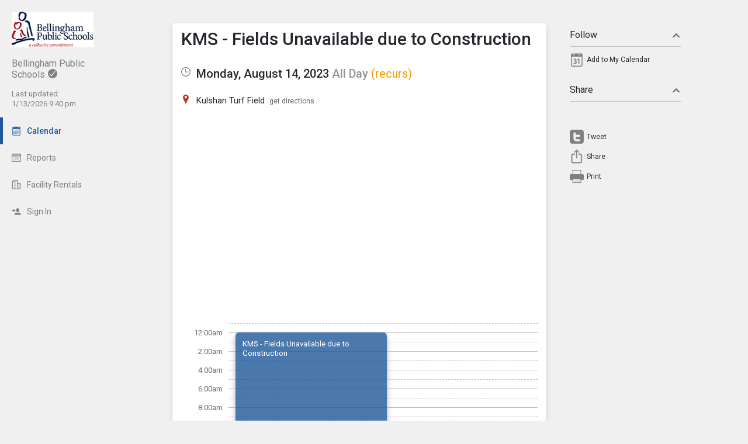

--- FILE ---
content_type: application/javascript
request_url: http://calendar.bellinghamschools.org/2.1.11/11237/jscript/tooltip/tooltip_roboto.js?v=19
body_size: 4365
content:
var pointerWidth = 30
var pointerHeight = 15

var offsetpointerfromcursorX = -13
var offsetpointerfromcursorY_top = 10
var offsetpointerfromcursorY_bottom = 25

var offsetfromcursorX = -13
var offsetfromcursorY_top = offsetpointerfromcursorY_top + pointerHeight
var offsetfromcursorY_bottom = offsetpointerfromcursorY_bottom + pointerHeight

var fixed_tooltip = false;

if(document.getElementById('code_loc'))
{
        var code_loc = document.getElementById('code_loc').value;
}

var dhtmltooltip_elem = document.createElement('div');
dhtmltooltip_elem.id = 'dhtmltooltip';
dhtmltooltip_elem.style.display = 'none';
dhtmltooltip_elem.role = 'tooltip';
dhtmltooltip_elem.ariaLabel = 'Tooltip';
dhtmltooltip_elem.innerHTML = '<div id="dhtmltooltipheader" style="display: none;"></div><div id="dhtmltooltipbody" style="display: none;"></div>';

document.body.appendChild(dhtmltooltip_elem);

var dhtmlpointer_top_elem = document.createElement('img');
dhtmlpointer_top_elem.id = 'dhtmlpointer_top';
dhtmlpointer_top_elem.className = 'dhtmlpointer';
dhtmlpointer_top_elem.src = code_loc + 'images/roboto/ttarrow_wide.png?v=1';
dhtmlpointer_top_elem.srcset = code_loc + 'images/roboto/ttarrow_wide.png?v=1 1x, ' + code_loc + 'images/roboto/ttarrow_wide@2x.png?v=1 2x';
dhtmlpointer_top_elem.alt = 'Tooltip Arrow';
dhtmlpointer_top_elem.style.display = 'none';

document.body.appendChild(dhtmlpointer_top_elem);

var dhtmlpointer_top_white_elem = document.createElement('img');

dhtmlpointer_top_white_elem.id = 'dhtmlpointer_top_white';
dhtmlpointer_top_white_elem.className = 'dhtmlpointer';
dhtmlpointer_top_white_elem.src = code_loc + 'images/roboto/ttarrow_wide_white.png?v=1';
dhtmlpointer_top_white_elem.srcset = code_loc + 'images/roboto/ttarrow_wide_white.png?v=1 1x, ' + code_loc + 'images/roboto/ttarrow_wide@2x_white.png?v=1 2x';
dhtmlpointer_top_white_elem.alt = 'Tooltip Arrow';
dhtmlpointer_top_white_elem.style.display = 'none';

document.body.appendChild(dhtmlpointer_top_white_elem);

var dhtmlpointer_bottom_elem = document.createElement('img');

dhtmlpointer_bottom_elem.id = 'dhtmlpointer_bottom';
dhtmlpointer_bottom_elem.className = 'dhtmlpointer';
dhtmlpointer_bottom_elem.src = code_loc + 'images/roboto/ttarrow_bottom_wide.png?v=1';
dhtmlpointer_bottom_elem.srcset = code_loc + 'images/roboto/ttarrow_bottom_wide.png?v=1 1x, ' + code_loc + 'images/roboto/ttarrow_bottom_wide@2x.png?v=1 2x';
dhtmlpointer_bottom_elem.alt = 'Tooltip Arrow';
dhtmlpointer_bottom_elem.style.display = 'none';

document.body.appendChild(dhtmlpointer_bottom_elem);

var dhtmlpointer_bottom_gray_elem = document.createElement('img');

dhtmlpointer_bottom_gray_elem.id = 'dhtmlpointer_bottom_gray';
dhtmlpointer_bottom_gray_elem.className = 'dhtmlpointer';
dhtmlpointer_bottom_gray_elem.src = code_loc + 'images/roboto/ttarrow_bottom_wide_gray.png?v=1';
dhtmlpointer_bottom_gray_elem.srcset = code_loc + 'images/roboto/ttarrow_bottom_wide_gray.png?v=1 1x, ' + code_loc + 'images/roboto/ttarrow_bottom_wide@2x_gray.png?v=1 2x';
dhtmlpointer_bottom_gray_elem.alt = 'Tooltip Arrow';
dhtmlpointer_bottom_gray_elem.style.display = 'none';

document.body.appendChild(dhtmlpointer_bottom_gray_elem);

// document.write('<img id="dhtmlpointer_top" class="dhtmlpointer" src="'+code_loc+'images/roboto/ttarrow_wide.png?v=1" srcset="'+code_loc+'images/roboto/ttarrow_wide.png?v=1 1x, '+code_loc+'images/roboto/ttarrow_wide@2x.png?v=1 2x" alt="Tooltip Arrow" style="display: none;" />') //write out pointer image
// document.write('<img id="dhtmlpointer_top_white" class="dhtmlpointer" src="'+code_loc+'images/roboto/ttarrow_wide_white.png?v=1" srcset="'+code_loc+'images/roboto/ttarrow_wide_white.png?v=1 1x, '+code_loc+'images/roboto/ttarrow_wide@2x_white.png?v=1 2x" alt="Tooltip Arrow" style="display: none;" />') //write out pointer image
// document.write('<img id="dhtmlpointer_bottom" class="dhtmlpointer" src="'+code_loc+'images/roboto/ttarrow_bottom_wide.png?v=1" srcset="'+code_loc+'images/roboto/ttarrow_bottom_wide.png?v=1 1x, '+code_loc+'images/roboto/ttarrow_bottom_wide@2x.png?v=1 2x" alt="Tooltip Arrow" style="display: none;" />') //write out pointer image
// document.write('<img id="dhtmlpointer_bottom_gray" class="dhtmlpointer" src="'+code_loc+'images/roboto/ttarrow_bottom_wide_gray.png?v=1" srcset="'+code_loc+'images/roboto/ttarrow_bottom_wide_gray.png?v=1 1x, '+code_loc+'images/roboto/ttarrow_bottom_wide@2x_gray.png?v=1 2x" alt="Tooltip Arrow" style="display: none;" />') //write out pointer image

var ie=document.all
var ns6=document.getElementById && !document.all
var enabletip=false
var enabledisplay=false
if (ie||ns6)
var tipobj = document.all? document.all["dhtmltooltip"] : document.getElementById? document.getElementById("dhtmltooltip") : ""
var headerobj = document.all? document.all["dhtmltooltipheader"] : document.getElementById? document.getElementById("dhtmltooltipheader") : ""
var bodyobj = document.all? document.all["dhtmltooltipbody"] : document.getElementById? document.getElementById("dhtmltooltipbody") : ""

var pointerobj = document.all? document.all["dhtmlpointer_top"] : document.getElementById? document.getElementById("dhtmlpointer_top") : ""
var pointerobj_white = document.all? document.all["dhtmlpointer_top_white"] : document.getElementById? document.getElementById("dhtmlpointer_top_white") : ""
var pointerobj_bottom = document.all? document.all["dhtmlpointer_bottom"] : document.getElementById? document.getElementById("dhtmlpointer_bottom") : ""
var pointerobj_bottom_gray = document.all? document.all["dhtmlpointer_bottom_gray"] : document.getElementById? document.getElementById("dhtmlpointer_bottom_gray") : ""

var selectElements = document.getElementsByTagName('select')

function ietruebody()
{
        return (document.compatMode && document.compatMode!="BackCompat") ? document.documentElement : document.body
}

function getInternetExplorerVersion()
{
    var rv = -1; // Return value assumes failure.
    if (navigator.appName == 'Microsoft Internet Explorer')
    {
        var ua = navigator.userAgent;
        var re = new RegExp("MSIE ([0-9]{1,}[\.0-9]{0,})");
        if (re.exec(ua) != null)
            rv = parseFloat(RegExp.$1);
    }
    return rv;
}

var tooltip_timer
var from_delay = false;
var tipobj_current_width = 150;
var curX, curY, winwidth, winheight, rightedge, bottomedge, leftedge

function delay_tooltip(i_theheader, i_thetext, i_thewidth, i_fixed_tip)
{
        clearTimeout(tooltip_timer);
        tooltip_timer = setTimeout( function() { tooltip(i_theheader, i_thetext, i_thewidth, i_fixed_tip); }, 500);
        
        enabletip = true;
        enabledisplay = false;
        from_delay = true;
        
        tipobj_current_width = parseInt(i_thewidth);
}

function tooltip(theheader, thetext, thewidth, fixed_tip)
{
        fixed_tooltip = false;
        if(fixed_tip)
        {
                fixed_tooltip = true;
                last_tipobj_left = null;
                last_tipobj_top = null;
                recalculate_top_pos = true;
        }

        if (ns6||ie)
        {
                theheader = perform_markup(theheader);
                thetext = perform_markup(thetext);
                thewidth = parseInt(thewidth);
                tipobj_current_width = thewidth;
                
                tipobj.style.width = thewidth + "px";
                headerobj.innerHTML = theheader;
                bodyobj.innerHTML = thetext;
                
                enabletip = true
                enabledisplay = true
                
                if (ie)
                {
                        if(from_delay)
                        {
                                tipobj.style.left = tipobj_left;
                                tipobj.style.top = tipobj_top;
                        }
                        else
                        {
                                calculate_edges(e, event);
                                
                                calculate_tooltip_pos();
                                
                                tipobj.style.left = tipobj_left;
                                tipobj.style.top = tipobj_top;
                        }
                }

                if(from_delay && enabledisplay)
                {
                        display_tooltip();
                }
                
                from_delay = false;                
                
                return false
        }
}

var tipobj_left, tipobj_top, last_tipobj_left, last_tipobj_top
var pointerobj_left, pointerobj_top 
var pointer_pos_left = true;
var pointer_pos_top = true;

var ieversion = getInternetExplorerVersion();

function calculate_edges(e, event)
{
        curX = (ns6) ? e.pageX : event.clientX + ietruebody().scrollLeft;
        curY = (ns6) ? e.pageY : event.clientY + ietruebody().scrollTop;

        //Find out how close the mouse is to the corner of the window
        winwidth = ie && !window.opera ? ietruebody().clientWidth : window.innerWidth - 20
        winheight = ie && !window.opera ? ietruebody().clientHeight : window.innerHeight - 20

        rightedge = ie && !window.opera ? winwidth - event.clientX - offsetfromcursorX : winwidth - e.clientX - offsetfromcursorX
        bottomedge = ie && !window.opera ? winheight - event.clientY - offsetfromcursorY_bottom : winheight - e.clientY - offsetfromcursorY_bottom

        leftedge = (offsetfromcursorX < 0 ) ? offsetfromcursorX * (-1) : -1000
}

function calculate_edges_from_obj(i_curX, i_curY)
{
        curX = i_curX;
        curY = i_curY;

        curY -= offsetpointerfromcursorY_bottom;

        //Find out how close the mouse is to the corner of the window
        winwidth = ie && !window.opera ? ietruebody().clientWidth : window.innerWidth - 20
        winheight = ie && !window.opera ? ietruebody().clientHeight : window.innerHeight - 20

        rightedge = winwidth - curX - offsetfromcursorX
        bottomedge = winheight - curY - offsetfromcursorY_bottom

        leftedge = (offsetfromcursorX < 0 ) ? offsetfromcursorX * (-1) : -1000
}

function positiontip(e)
{
        if (enabletip)
        {
                calculate_edges(e, event);

                calculate_tooltip_pos();
                
                if(enabledisplay)
                {
                        display_tooltip();
                }
        }
}

// pointerWidth
// pointerHeight

// offsetpointerfromcursorX
// offsetpointerfromcursorY

function calculate_tooltip_pos()
{
        if(!fixed_tooltip || (last_tipobj_left == null && last_tipobj_top == null))
        {
                //if the horizontal distance isn't enough to accomodate the width of the context menu
                if (rightedge < tipobj_current_width)
                {
                        //move the horizontal position of the menu to the left by it's width

                        var over_rightedge = false;
                        
                        if(offsetfromcursorX < 0)
                        {
                                var new_rightedge = (rightedge - (Math.abs(offsetfromcursorX) * 2));

                                if(new_rightedge < 0)
                                {
                                        over_rightedge = true;
                                }
                        }

                        if(over_rightedge)
                        {
                                tipobj_left = curX - tipobj_current_width - offsetfromcursorX + new_rightedge + "px";
                                pointerobj_left = curX - offsetpointerfromcursorX + new_rightedge - (pointerWidth - 2) + "px";
                        }
                        else
                        {
                                tipobj_left = curX - tipobj_current_width - offsetfromcursorX + "px";
                                pointerobj_left = curX - offsetpointerfromcursorX - (pointerWidth - 2) + "px";
                        }

                        pointer_pos_left = false;
                }
                else if (curX < leftedge)
                {
                        //if will display left of the window
                        tipobj_left = 5 + "px";
                        pointerobj_left = 5 + Math.max(0, offsetpointerfromcursorX) + "px";
                        pointer_pos_left = true;
                }
                else
                {
                        //position the horizontal position of the menu where the mouse is positioned
                        tipobj_left = curX + offsetfromcursorX + "px";
                        pointerobj_left = curX + offsetpointerfromcursorX + "px";
                        pointer_pos_left = true;
                }

                var tooltip_height = tipobj.offsetHeight;
                if(tooltip_height == 0)
                {
                        tooltip_height = 50;
                        recalculate_top_pos = true;
                }
                else recalculate_top_pos = false;

                //same concept with the vertical position
                if (bottomedge < tooltip_height)
                {
                        tipobj_top = curY - tooltip_height - offsetfromcursorY_top + "px";
                        pointerobj_top = curY - pointerHeight - offsetpointerfromcursorY_top - 1 + "px";
                        pointer_pos_top = false;
                }
                else
                {
                        tipobj_top = curY + offsetfromcursorY_bottom + "px";
                        pointerobj_top = curY + offsetpointerfromcursorY_bottom + 1 + "px";
                        pointer_pos_top = true;
                }

                last_tipobj_left = tipobj_left;
                last_tipobj_top = tipobj_top;

                if(fixed_tooltip)
                {
                        recalculate_top_pos = true;
                }
        }
        else
        {
                tipobj_left = last_tipobj_left;
                tipobj_top = last_tipobj_top;

                recalculate_top_pos = false;
        }
}

var recalculate_top_pos = false;

function display_tooltip()
{
        tipobj.style.left = tipobj_left;
        tipobj.style.top = tipobj_top;
        
        if(headerobj.innerHTML == '' && bodyobj.innerHTML == '') return;
        
        if(headerobj.innerHTML == '')
        {
                headerobj.innerHTML = 'Event Details (Click for more)';
        }

        var top_pointerobj = pointerobj;
        var bottom_pointerobj = pointerobj_bottom;

        if(headerobj.innerHTML != '') headerobj.style.display = "";
        else top_pointerobj = pointerobj_white;
        
        if(bodyobj.innerHTML != '') bodyobj.style.display = "";
        else bottom_pointerobj = pointerobj_bottom_gray;

        tipobj.style.display = "";
        
        if(recalculate_top_pos)
        {
                var tooltip_height = tipobj.offsetHeight;
                if(tooltip_height != 0)
                {
                        if (bottomedge < tooltip_height)
                        {
                                tipobj_top = curY - tooltip_height - offsetfromcursorY_top + "px";
                                pointerobj_top = curY - pointerHeight - offsetpointerfromcursorY_top - 1 + "px";
                                pointer_pos_top = false;
                        }
                        else
                        {
                                tipobj_top = curY + offsetfromcursorY_bottom + "px";
                                pointerobj_top = curY + offsetpointerfromcursorY_bottom + 1 + "px";
                                pointer_pos_top = true;
                        }
                        
                        tipobj.style.top = tipobj_top;
                }
        }
        
        if(pointer_pos_top)
        {
                if(pointer_pos_left)
                {
                        show_hide_pointer(top_pointerobj, bottom_pointerobj);
                }
                else
                {
                        show_hide_pointer(top_pointerobj, bottom_pointerobj);
                }
        }
        else
        {
                if(pointer_pos_left)
                {
                        show_hide_pointer(bottom_pointerobj, top_pointerobj);
                }
                else
                {
                        show_hide_pointer(bottom_pointerobj, top_pointerobj);
                }
        }
        
        if (ie)
        {
                var objectOffsets = getOffsets(tipobj);
                
                for (var i = 0; i < selectElements.length; i++)
                {
                        var selectOffsets = getOffsets(selectElements[i]);
            
                        var center2centerDistance = Math.sqrt(Math.pow(selectOffsets.get('leftCenter') - objectOffsets.get('leftCenter'), 2) + Math.pow(selectOffsets.get('topCenter') - objectOffsets.get('topCenter'), 2));
                        var radiusSum = selectOffsets.get('radius') + objectOffsets.get('radius');
            
                        // the encompassing circles are overlapping, get in for a closer look
                        if (center2centerDistance < radiusSum)
                        {
                                // tip is left of select
                                if ((objectOffsets.get('leftCenter') <= selectOffsets.get('leftCenter') && objectOffsets.get('right') < selectOffsets.get('left')) ||
                                // tip is right of select
                                (objectOffsets.get('leftCenter') > selectOffsets.get('leftCenter') && objectOffsets.get('left') > selectOffsets.get('right')) ||
                                // tip is above select
                                (objectOffsets.get('topCenter') <= selectOffsets.get('topCenter') && objectOffsets.get('bottom') < selectOffsets.get('top')) ||
                                // tip is below select
                                (objectOffsets.get('topCenter') > selectOffsets.get('topCenter') && objectOffsets.get('top') > selectOffsets.get('bottom')))
                                {
                                        //selectElements[i].style.display = "";
                                }
                                else
                                {
                                        selectElements[i].style.display = "none";
                                }
                        }
                }
        }

        $( document ).on('keydown', hide_tooltip_on_escape);
}

function hide_tooltip_on_escape(e)
{
        if(e.key == 'Escape')
        {
                e.preventDefault();
                e.stopPropagation();
                
                hidetooltip();
        }
}

function show_hide_pointer(show_pointer_obj,hide_pointer_obj)
{
        hide_pointer_obj.style.display = "none";
        
        if(pointerobj_left) show_pointer_obj.style.left = pointerobj_left;
        if(pointerobj_top) show_pointer_obj.style.top = pointerobj_top;
        
        show_pointer_obj.style.display = "";
}

function hidetooltip()
{
        if (ns6||ie)
        {
                clearTimeout(tooltip_timer);
                from_delay = false;
                                
                enabletip = false;
                enabledisplay = false;
                
                headerobj.style.display = "none";
                bodyobj.style.display = "none";
                tipobj.style.display = "none";
                pointerobj.style.display = "none";
                pointerobj_white.style.display = "none";
                pointerobj_bottom.style.display = "none";
                pointerobj_bottom_gray.style.display = "none";
                
                //tipobj.style.left = "-1000px";
                //tipobj.style.backgroundColor = '';
                //tipobj.style.width = '';

                if (ie)
                {
                        for (var i = 0; i < selectElements.length; i++)
                        {
                                selectElements[i].style.display = "";
                        }
                }
        }

        fixed_tooltip = false;
        last_tipobj_left = null;
        last_tipobj_top = null;
        recalculate_top_pos = true;

        $( document ).off('keydown', hide_tooltip_on_escape);
}

function Hash()
{
        this.length = 0;
        this.numericLength = 0;
        this.elementData = [];
        for (var i = 0; i < arguments.length; i += 2)
        {
                if (typeof(arguments[i + 1]) != 'undefined')
                {
                        this.elementData[arguments[i]] = arguments[i + 1];
                        this.length++;
                        if (arguments[i] == parseInt(arguments[i]))
                        {
                                this.numericLength++;
                        }
                }
        }
}

Hash.prototype.get = function(in_key)
{
    return this.elementData[in_key];
}

function getOffsets(in_object)
{
        var originalObject = in_object;
        var originalWidth = in_object.offsetWidth;
        var originalHeight = in_object.offsetHeight;
        var offsetLeft = 0;
        var offsetTop = 0;

        while (in_object)
        {
                offsetLeft += in_object.offsetLeft;
                offsetTop += in_object.offsetTop;
                in_object = in_object.offsetParent;
        }

        return new Hash(
                'left',                 offsetLeft,
                'top',                  offsetTop,
                'right',                offsetLeft + originalWidth,
                'bottom',               offsetTop + originalHeight,
                'leftCenter',           offsetLeft + originalWidth/2,
                'topCenter',            offsetTop + originalHeight/2,
                'radius',               Math.max(originalWidth, originalHeight)
        );
}

function perform_markup(string_in)
{
        string_in = string_in.replace(/\\\'/gi, "'");
        string_in = string_in.replace(/\|strong\|/gi, "<strong>");
        string_in = string_in.replace(/\|\/strong\|/gi, "</strong>");
        string_in = string_in.replace(/\|br\|/gi, "<br />");
        string_in = string_in.replace(/\|br \/\|/gi, "<br />");
        
        return string_in;
}

document.onmousemove=positiontip
document.onclick=positiontip

if(window.jQuery)
{
        $(function()
        {
                //$('[data-tip-title]').on('mouseover', function()
                $(document).on('mouseover', '[data-tip-title]', function()
                        {
                                show_tooltip($(this));
                        });

                $(document).on('focus', '[data-tip-title]', function()
                        {
                                var objectOffsets = getOffsets($(this)[0]);

                                var left_to_use = objectOffsets.get('left');
                                var top_to_use = objectOffsets.get('bottom');

                                calculate_edges_from_obj(left_to_use, top_to_use);

                                calculate_tooltip_pos();

                                from_delay = true;

                                show_tooltip($(this), true);
                        });

                // $('[data-tip-title]').on('mouseout', function()
                $(document).on('mouseout', '[data-tip-title]', function()
                        {
                                hidetooltip();

                                if($(this).attr('aria-describedby') == 'dhtmltooltip') $(this).attr('aria-describedby', '');
                        });

                $(document).on('blur', '[data-tip-title]', function()
                        {
                                hidetooltip();

                                if($(this).attr('aria-describedby') == 'dhtmltooltip') $(this).attr('aria-describedby', '');
                        });
        });
}

function show_tooltip(this_obj, tip_fixed)
{
        var tip_width = this_obj.data('tip-width');
        if(!tip_width) tip_width = 300;

        var tip_delay = this_obj.data('tip-delay');

        var tip_title = this_obj.data('tip-title');
        var tip_body = this_obj.data('tip-body');
        if(!tip_body) tip_body = '';
        if(typeof tip_fixed == 'undefined') var tip_fixed = this_obj.data('tip-fixed');

        var aria_describedby = this_obj.attr('aria-describedby');

        if(!aria_describedby || aria_describedby == '') this_obj.attr('aria-describedby', 'dhtmltooltip');

        if(tip_title.charAt(0) == '#')
        {
                if($(tip_title).length > 0)
                {
                        tip_title = $(tip_title).html();
                }
        }
        
        var tip_body_id = this_obj.data('tip-body-id');
        
        if(tip_body_id)
        {
                if(tip_body.length > 0) tip_body += '<br /><br />';
                
                tip_body += $('#' + tip_body_id).html();
        }

        if(tip_delay)
        {
                delay_tooltip( tip_title, tip_body, tip_width, tip_fixed );
        }
        else
        {
                tooltip( tip_title, tip_body, tip_width, tip_fixed );
        }
}